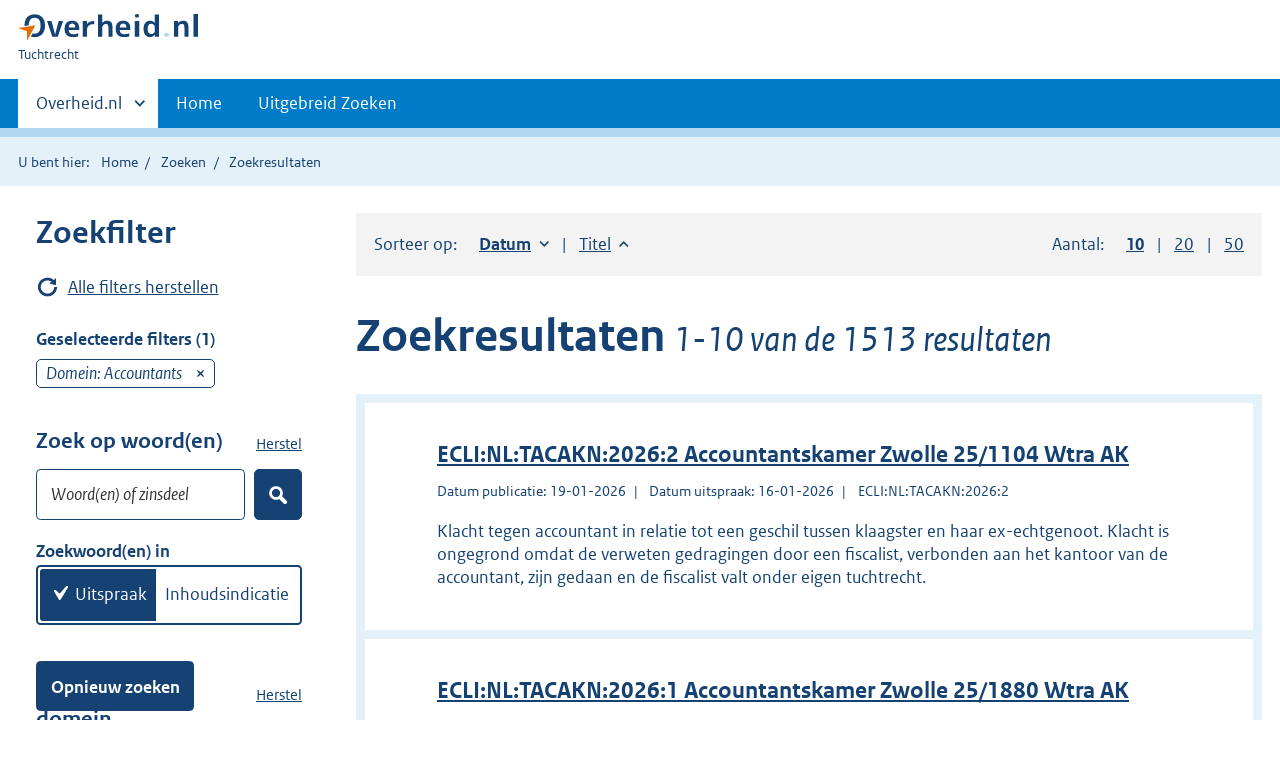

--- FILE ---
content_type: text/html;charset=utf-8
request_url: https://tuchtrecht.overheid.nl/zoeken/resultaat?domein=Accountants&datumtype=publicatie&datumrangevanaf=2022-08-01&datumrangetot=2022-08-31&datumrange=tussen
body_size: 11857
content:
<!DOCTYPE HTML><html lang="nl">
   <head>
      <meta name="google-site-verification" content="ZwCymQU7dIBff9xaO68Ru8RXxJkE8uTM3tzRKLiDz4Y">
      <meta name="google-site-verification" content="Rno7Qhrz5aprfIEGOfFjMeIBYPOk8KyrfPBKExNMCLA">
      <meta name="google-site-verification" content="Wp-HgLO7ykWccI5p-xpXq1s_C8YHT0OnSasWHMRSiXc">
      <title>Zoekresultaten - Overheid.nl | Tuchtrecht</title>
      <script>document.documentElement.className = 'has-js';</script>
      
      <meta charset="utf-8">
      <meta http-equiv="X-UA-Compatible" content="IE=edge">
      <meta name="viewport" content="width=device-width,initial-scale=1">
      <link rel="stylesheet" title="default" href="/cb-common/2.0.0/css/main.css?v105">
      <link rel="stylesheet" href="/cb-common/2.0.0/css/print.css?v105">
      <link rel="stylesheet" href="/cb-common/2.0.0/css/common.css?v105">
      <link rel="shortcut icon" href="/cb-common/misc/favicon.ico?v105" type="image/vnd.microsoft.icon">
      <link rel="stylesheet" href="/css/tuchtrecht.css">
   </head>
   <body class="preview"><!--Start Piwik PRO Tag Manager code--><script type="text/javascript">
    (function(window, document, dataLayerName, id) {
    window[dataLayerName]=window[dataLayerName]||[],window[dataLayerName].push({start:(new Date).getTime(),event:"stg.start"});var scripts=document.getElementsByTagName('script')[0],tags=document.createElement('script');
    function stgCreateCookie(a,b,c){var d="";if(c){var e=new Date;e.setTime(e.getTime()+24*c*60*60*1e3),d="; expires="+e.toUTCString()}document.cookie=a+"="+b+d+"; path=/"}
    var isStgDebug=(window.location.href.match("stg_debug")||document.cookie.match("stg_debug"))&&!window.location.href.match("stg_disable_debug");stgCreateCookie("stg_debug",isStgDebug?1:"",isStgDebug?14:-1);
    var qP=[];dataLayerName!=="dataLayer"&&qP.push("data_layer_name="+dataLayerName),isStgDebug&&qP.push("stg_debug");var qPString=qP.length>0?("?"+qP.join("&")):"";
    tags.async=!0,tags.src="https://koop.piwik.pro/containers/"+id+".js"+qPString,scripts.parentNode.insertBefore(tags,scripts);
    !function(a,n,i){a[n]=a[n]||{};for(var c=0;c<i.length;c++)!function(i){a[n][i]=a[n][i]||{},a[n][i].api=a[n][i].api||function(){var a=[].slice.call(arguments,0);"string"==typeof a[0]&&window[dataLayerName].push({event:n+"."+i+":"+a[0],parameters:[].slice.call(arguments,1)})}}(i[c])}(window,"ppms",["tm","cm"]);
    })(window, document, 'dataLayer', 'd90cee3b-fed0-4b6f-a2d6-a266f584a95d');
  </script>
      <!--End Piwik PRO Tag Manager code--><!--Geen informatiemelding.--><div class="skiplinks container"><a href="#content">Direct naar content</a></div>
      <header class="header">
         <div class="header__start">
            <div class="container"><button type="button" class="hidden-desktop button button--icon-hamburger" data-handler="toggle-nav" aria-controls="nav" aria-expanded="false">Menu</button><div class="logo "><a href="https://www.overheid.nl"><img src="/cb-common/2.0.0/images/logo.svg" alt="Logo Overheid.nl, ga naar de startpagina overheid.nl"></a><p class="logo__you-are-here"><span class="visually-hidden">U bent hier:</span><span>Tuchtrecht</span></p>
               </div>
            </div>
         </div>
         <nav class="header__nav header__nav--closed" id="nav">
            <h2 class="visually-hidden">Primaire navigatie</h2>
            <div class="container">
               <ul class="header__primary-nav list list--unstyled">
                  <li class="hidden-mobile"><a href="#other-sites" data-handler="toggle-other-sites" data-decorator="init-toggle-other-sites" aria-controls="other-sites" aria-expanded="false"><span class="visually-hidden">Andere sites binnen </span>Overheid.nl
                        </a></li>
                  <li><a href="/" class="">Home</a></li>
                  <li><a href="/zoeken" class="">Uitgebreid Zoeken</a></li>
               </ul><a href="#other-sites" class="hidden-desktop" data-handler="toggle-other-sites" data-decorator="init-toggle-other-sites" aria-controls="other-sites" aria-expanded="false"><span class="visually-hidden">Andere sites binnen </span>Overheid.nl
                  </a></div>
         </nav>
      </header>
      <div class="header__more header__more--closed" id="other-sites" aria-hidden="true">
         <div class="container columns">
            <div>
               <h2>Berichten over uw Buurt</h2>
               <p>Zoals vergunningen, bouwplannen en lokale regelgeving</p>
               <ul class="list list--linked">
                  <li><a href="https://www.overheid.nl/berichten-over-uw-buurt/rondom-uw-woonadres">Rondom uw woonadres</a></li>
                  <li><a href="https://www.overheid.nl/berichten-over-uw-buurt">Rondom een zelfgekozen adres</a></li>
               </ul>
            </div>
            <div>
               <h2>Dienstverlening</h2>
               <p>Zoals belastingen, uitkeringen en subsidies.</p>
               <ul class="list list--linked">
                  <li><a href="https://www.overheid.nl/dienstverlening">Naar dienstverlening</a></li>
               </ul>
            </div>
            <div>
               <h2>Beleid &amp; regelgeving</h2>
               <p>Officiële publicaties van de overheid.</p>
               <ul class="list list--linked">
                  <li><a href="https://www.overheid.nl/beleid-en-regelgeving">Naar beleid &amp; regelgeving</a></li>
               </ul>
            </div>
            <div>
               <h2>Contactgegevens overheden</h2>
               <p>Adressen en contactpersonen van overheidsorganisaties.</p>
               <ul class="list list--linked">
                  <li><a href="https://organisaties.overheid.nl">Naar overheidsorganisaties</a></li>
               </ul>
            </div>
         </div>
      </div>
      <div class="row row--page-opener">
         <div class="container">
            <div class="breadcrumb">
               <p>U bent hier:</p>
               <ol>
                  <li><a href="/">Home</a></li>
                  <li><a href="/zoeken">Zoeken</a></li>
                  <li>Zoekresultaten</li>
               </ol>
            </div>
         </div>
      </div>
      <div id="content" class="container row">
         <div class="columns columns--sidebar-left">
            <div class="column">
               <div class="row row - - medium hidden-mobile">
                  <div class="">
                     <div class="sort">
                        <div class="columns">
                           <div class="column column-d-7">Sorteer op: 
                              <ul class="sort__options" role="list" aria-label="Lijst met sorteer opties.">
                                 <li role="listitem"><a href="/zoeken/resultaat?domein=Accountants&amp;datumtype=publicatie&amp;datumrangevanaf=2022-08-01&amp;datumrangetot=2022-08-31&amp;datumrange=tussen&amp;sort=date-asc" class="sort--descending is-active" aria-current="true"><span class="visually-hidden">Sorteer op: </span>Datum<span class="visually-hidden"> oplopend</span></a></li>
                                 <li role="listitem"><a href="/zoeken/resultaat?domein=Accountants&amp;datumtype=publicatie&amp;datumrangevanaf=2022-08-01&amp;datumrangetot=2022-08-31&amp;datumrange=tussen&amp;sort=title-asc" class="sort--ascending " aria-current="false"><span class="visually-hidden">Sorteer op: </span>Titel<span class="visually-hidden"> oplopend</span></a></li>
                              </ul>
                           </div>
                           <div class="column column-d-5 d-align-right">Aantal: 
                              <ul class="sort__options">
                                 <li><a href="/zoeken/resultaat?domein=Accountants&amp;datumtype=publicatie&amp;datumrangevanaf=2022-08-01&amp;datumrangetot=2022-08-31&amp;datumrange=tussen&amp;count=10" aria-current="true" role="button" class="is-active"><span class="visually-hidden">Toon </span>10<span class="visually-hidden"> resultaten per pagina</span></a></li>
                                 <li><a href="/zoeken/resultaat?domein=Accountants&amp;datumtype=publicatie&amp;datumrangevanaf=2022-08-01&amp;datumrangetot=2022-08-31&amp;datumrange=tussen&amp;count=20" aria-current="false" role="button"><span class="visually-hidden">Toon </span>20<span class="visually-hidden"> resultaten per pagina</span></a></li>
                                 <li><a href="/zoeken/resultaat?domein=Accountants&amp;datumtype=publicatie&amp;datumrangevanaf=2022-08-01&amp;datumrangetot=2022-08-31&amp;datumrange=tussen&amp;count=50" aria-current="false" role="button"><span class="visually-hidden">Toon </span>50<span class="visually-hidden"> resultaten per pagina</span></a></li>
                              </ul>
                           </div>
                        </div>
                     </div>
                  </div>
               </div>
               <h1 class="h1 h1--large">Zoekresultaten&nbsp;<span class="h1__sub">1-10 van de 1513 resultaten
                     </span></h1>
               <div class="hidden-desktop align-right"><button class="button block-element button--primary button--icon-filter" data-decorator="init-modalsidebar" data-handler="open-modalsidebar" data-modal="modal-filter">Filter opties</button></div>
               <div class="result--list result--list--wide">
                  <ul>
                     <li class="item">
                        <div class="item-header">
                           <h2 class="result--title "><a href="/zoeken/resultaat/uitspraak/2026/ECLI_NL_TACAKN_2026_2">ECLI:NL:TACAKN:2026:2 Accountantskamer Zwolle 25/1104 Wtra AK</a></h2>
                           <ul class="list--metadata">
                              <li>Datum publicatie: 19-01-2026</li>
                              <li>Datum uitspraak: 16-01-2026</li>
                              <li>ECLI:NL:TACAKN:2026:2</li>
                           </ul>
                        </div>
                        <p>Klacht tegen accountant in relatie tot een geschil tussen klaagster en haar ex-echtgenoot.
                           Klacht is ongegrond omdat de verweten gedragingen door een fiscalist, verbonden aan
                           het kantoor van de accountant, zijn gedaan en de fiscalist valt onder eigen tuchtrecht.</p>
                     </li>
                     <li class="item">
                        <div class="item-header">
                           <h2 class="result--title "><a href="/zoeken/resultaat/uitspraak/2026/ECLI_NL_TACAKN_2026_1">ECLI:NL:TACAKN:2026:1 Accountantskamer Zwolle 25/1880 Wtra AK</a></h2>
                           <ul class="list--metadata">
                              <li>Datum publicatie: 12-01-2026</li>
                              <li>Datum uitspraak: 12-01-2026</li>
                              <li>ECLI:NL:TACAKN:2026:1</li>
                           </ul>
                        </div>
                        <p>Ongegronde klacht. Volgens klaagster heeft betrokkene vertrouwelijke gegevens gedeeld
                           met een derde partij. Maar betrokkene heeft dat gemotiveerd betwist. De Accountantskamer
                           is van oordeel dat klaagster er niet in is geslaagd de verweten gedraging aannemelijk
                           te maken.</p>
                     </li>
                     <li class="item">
                        <div class="item-header">
                           <h2 class="result--title "><a href="/zoeken/resultaat/uitspraak/2025/ECLI_NL_TACAKN_2025_75">ECLI:NL:TACAKN:2025:75 Accountantskamer Zwolle 25/55 Wtra AK</a></h2>
                           <ul class="list--metadata">
                              <li>Datum publicatie: 23-12-2025</li>
                              <li>Datum uitspraak: 22-12-2025</li>
                              <li>ECLI:NL:TACAKN:2025:75</li>
                           </ul>
                        </div>
                        <p>De tuchtrechtspraak is erop gericht dat in het algemeen belang een optimaal functioneren
                           van de accountant wordt verzekerd door in individuele gevallen tegen inbreuken op
                           wettelijke bepalingen en de beroepsethiek op te treden. In het accountantstuchtrecht
                           geldt als uitgangspunt dat wanneer een tuchtprocedure definitief is geëindigd door
                           een intrekking van de klacht, dat op zichzelf de mogelijkheid niet afsnijdt om een
                           nieuwe klacht in te dienen over handelen of nalaten waarover eerder is geklaagd. Voor
                           een inhoudelijke beoordeling van een opnieuw ingediende klacht is geen plaats, indien
                           de klager daarmee misbruik maakt van zijn bevoegdheid tot klagen. Daarvan is hier
                           sprake.</p>
                     </li>
                     <li class="item">
                        <div class="item-header">
                           <h2 class="result--title "><a href="/zoeken/resultaat/uitspraak/2025/ECLI_NL_TACAKN_2025_74">ECLI:NL:TACAKN:2025:74 Accountantskamer Zwolle 25/2412 Wtra AK 25/2413 Wtra AK 25/2414
                                 Wtra AK 25/2415 Wtra AK 25/2416 Wtra AK 25/2417 Wtra AK 25/2418 Wtra AK 25/2419 Wtra
                                 AK 25/2420 Wtra AK 25/2421 Wtra AK 25/2422 Wtra AK 25/2423 Wtra AK</a></h2>
                           <ul class="list--metadata">
                              <li>Datum publicatie: 19-12-2025</li>
                              <li>Datum uitspraak: 19-12-2025</li>
                              <li>ECLI:NL:TACAKN:2025:74</li>
                           </ul>
                        </div>
                        <p>Kennelijk ongegronde klacht. Accountants kunnen niet verantwoordelijk worden gehouden
                           voor het handelen van een belastingadviseur en een advocaat. Zij zijn onderworpen
                           aan eigen tuchtrecht.  </p>
                     </li>
                     <li class="item">
                        <div class="item-header">
                           <h2 class="result--title "><a href="/zoeken/resultaat/uitspraak/2025/ECLI_NL_TACAKN_2025_73">ECLI:NL:TACAKN:2025:73 Accountantskamer Zwolle 25/831 Wtra AK</a></h2>
                           <ul class="list--metadata">
                              <li>Datum publicatie: 02-12-2025</li>
                              <li>Datum uitspraak: 01-12-2025</li>
                              <li>ECLI:NL:TACAKN:2025:73</li>
                           </ul>
                        </div>
                        <p>Gegronde klacht na een kantoorhertoetsing; tijdelijke doorhaling twaalf maanden. Het
                           interne stelsel van kwaliteitsbeheersing van het accountantskantoor van betrokkene
                           voldoet in opzet en werking nog altijd niet aan de daaraan te stellen eisen. Ook de
                           verplichte jaarlijkse evaluatie van de kwaliteitsambitie en de wijze waarop gewaarborgd
                           is dat accountantsopdrachten conform wet- en regelgeving worden uitgevoerd, was onvoldoende.</p>
                     </li>
                     <li class="item">
                        <div class="item-header">
                           <h2 class="result--title "><a href="/zoeken/resultaat/uitspraak/2025/ECLI_NL_TACAKN_2025_72">ECLI:NL:TACAKN:2025:72 Accountantskamer Zwolle 25/64 Wtra AK</a></h2>
                           <ul class="list--metadata">
                              <li>Datum publicatie: 01-12-2025</li>
                              <li>Datum uitspraak: 01-12-2025</li>
                              <li>ECLI:NL:TACAKN:2025:72</li>
                           </ul>
                        </div>
                        <p>Betrokkene heeft de aangiften inkomstenbelasting (IB) voor klaagster verzorgd. Klaagster
                           verwijt betrokkene dat hij geen bezwaar heeft gemaakt tegen een naheffingsaanslag
                           omzetbelasting, dat hij de IB-aangiften 2016 en 2017 eerder had moeten indienen en
                           dat hij de privacy van klaagster heeft geschonden. De Accountantskamer verklaart de
                           klacht ongegrond.</p>
                     </li>
                     <li class="item">
                        <div class="item-header">
                           <h2 class="result--title "><a href="/zoeken/resultaat/uitspraak/2025/ECLI_NL_TACAKN_2025_71">ECLI:NL:TACAKN:2025:71 Accountantskamer Zwolle 25/207 Wtra AK</a></h2>
                           <ul class="list--metadata">
                              <li>Datum publicatie: 17-11-2025</li>
                              <li>Datum uitspraak: 17-11-2025</li>
                              <li>ECLI:NL:TACAKN:2025:71</li>
                           </ul>
                        </div>
                        <p>Ongegrond klacht over een partijdeskundigenbericht in een civiele procedure. De verkoper
                           heeft betrokkene de opdracht gegeven in een partijdeskundigenbericht de EBITDA te
                           berekenen. Betrokkene heeft een eerste versie van het partijdeskundigenbericht uitgebracht.
                           Klaagster is van mening dat betrokkene bij het opstellen van het partijdeskundigenbericht
                           in strijd heeft gehandeld met alle fundamentele beginselen. Betrokkene zou zich hebben
                           gebaseerd op discutabele aannames en een misleidende voorstelling van zaken hebben
                           gegeven. Ook wekt betrokkene volgens klaagster met haar bericht ten onrechte de schijn
                           van assurance. Klaagster gaat in haar klacht er echter aan voorbij dat het partijdeskundigenbericht
                           slechts een concept betreft en dat betrokkene klaagster in de gelegenheid heeft gesteld
                           – in het kader van hoor/wederhoor – erop te reageren. Betrokkene heeft zich deels
                           moeten baseren op onvolledige informatie omdat niet alle documentatie beschikbaar
                           was gesteld en heeft in verband daarmee voorbehouden geformuleerd en zich bediend
                           van onderbouwde aannames. De hoor/wederhoor-fase diende er juist toe om klaagster
                           de gelegenheid te geven om de juistheid van de aannames te bevestigen dan wel ter
                           discussie te stellen.</p>
                     </li>
                     <li class="item">
                        <div class="item-header">
                           <h2 class="result--title "><a href="/zoeken/resultaat/uitspraak/2025/ECLI_NL_TACAKN_2025_69">ECLI:NL:TACAKN:2025:69 Accountantskamer Zwolle 25/262 Wtra AK</a></h2>
                           <ul class="list--metadata">
                              <li>Datum publicatie: 10-11-2025</li>
                              <li>Datum uitspraak: 10-11-2025</li>
                              <li>ECLI:NL:TACAKN:2025:69</li>
                           </ul>
                        </div>
                        <p>Betrokkene heeft bij een interne auditfunctie van een buitenlandse overheid een externe
                           evaluatie uitgevoerd in lijn met de IIA Standaarden. Betrokkene heeft in zijn rapport
                           naar aanleiding van deze ‘quality assurance review’ geconcludeerd dat de interne auditfunctie
                           voldoet aan de IIA Standaarden waarbij de kwalificatie ‘generally conforms’ is gegeven.
                           Hierbij heeft betrokkene vermeld dat de interne auditfunctie deze kwalificatie voor
                           de komende vijf jaar mag gebruiken onder de voorwaarde dat de interne evaluaties de
                           algemene naleving van de IIA Standaarden en de gedragscode van het IIA blijven bevestigen.
                           Volgens klager heeft het rapport geen deugdelijke grondslag. De Accountantskamer verklaart
                           de klacht ongegrond.</p>
                     </li>
                     <li class="item">
                        <div class="item-header">
                           <h2 class="result--title "><a href="/zoeken/resultaat/uitspraak/2025/ECLI_NL_TACAKN_2025_70">ECLI:NL:TACAKN:2025:70 Accountantskamer Zwolle 24/3896 Wtra AK 25/1199 Wtra AK</a></h2>
                           <ul class="list--metadata">
                              <li>Datum publicatie: 10-11-2025</li>
                              <li>Datum uitspraak: 10-11-2025</li>
                              <li>ECLI:NL:TACAKN:2025:70</li>
                           </ul>
                        </div>
                        <p>Betrokkene mag stukken waarop het verschoningsrecht van klager rust en die klager
                           in eerdere klachten aan de Accountantskamer en betrokkene heeft overgelegd, gebruiken
                           bij zijn verdediging tegen nieuwe klachten van klager.  </p>
                     </li>
                     <li class="item">
                        <div class="item-header">
                           <h2 class="result--title "><a href="/zoeken/resultaat/uitspraak/2025/ECLI_NL_TACAKN_2025_68">ECLI:NL:TACAKN:2025:68 Accountantskamer Zwolle 25/2046 Wtra AK</a></h2>
                           <ul class="list--metadata">
                              <li>Datum publicatie: 03-11-2025</li>
                              <li>Datum uitspraak: 03-11-2025</li>
                              <li>ECLI:NL:TACAKN:2025:68</li>
                           </ul>
                        </div>
                        <p>Kennelijk ongegronde klacht. De voorzitter overweegt dat het gelet op het gemotiveerde
                           verweer van betrokkene op de weg van klager lag om zijn verwijten nader te onderbouwen.
                           Klager heeft dat niet gedaan, ondanks dat hij daarvoor wel de gelegenheid heeft gehad.
                           Klager mocht immers een schriftelijke repliek indienen, maar heeft van deze mogelijkheid
                           geen gebruik gemaakt. Omdat een nadere onderbouwing ontbreekt, moet worden geoordeeld
                           dat klager niet aannemelijk heeft gemaakt dat betrokkene tuchtrechtelijk verwijtbaar
                           heeft gehandeld.</p>
                     </li>
                  </ul>
               </div>
               <div class="pagination">
                  <div class="pagination__index">
                     <ul>
                        <li class="active" aria-current="page"><span class="visually-hidden">Pagina: </span>1</li>
                        <li><a href="/zoeken/resultaat?domein=Accountants&amp;datumtype=publicatie&amp;datumrangevanaf=2022-08-01&amp;datumrangetot=2022-08-31&amp;datumrange=tussen&amp;page=2"><span class="visually-hidden">Pagina: </span>2</a></li>
                        <li>...</li>
                        <li><a href="/zoeken/resultaat?domein=Accountants&amp;datumtype=publicatie&amp;datumrangevanaf=2022-08-01&amp;datumrangetot=2022-08-31&amp;datumrange=tussen&amp;page=152"><span class="visually-hidden">Pagina: </span>152</a></li>
                        <li class="next"><a href="/zoeken/resultaat?domein=Accountants&amp;datumtype=publicatie&amp;datumrangevanaf=2022-08-01&amp;datumrangetot=2022-08-31&amp;datumrange=tussen&amp;page=2"><span class="">Volgende pagina zoekresultaten</span></a></li>
                     </ul>
                  </div>
               </div>
            </div>
            <div class="column column--sidebar">
               <div id="modal-filter" class="modal-sidebar" role="alert" data-decorator="init-fixedbottom-button">
                  <div class="modal-sidebar__content">
                     <div class="row--spacer">
                        <h2>Zoekfilter</h2>
                        <div class="row">
                           <p class="row"><a href="/zoeken/resultaat" class="icon icon--refresh">Alle filters herstellen</a></p>
                        </div>
                        <div class="form__row form__row--large">
                           <h3 class="h4">Geselecteerde filters (1)</h3>
                           <div>
                              <div class="form__selectedfilter">Domein: Accountants<a href="/zoeken/resultaat?datumtype=publicatie&amp;datumrangevanaf=2022-08-01&amp;datumrangetot=2022-08-31&amp;datumrange=tussen" class="form__selectedfilter__remove"><span class="visually-hidden">verwijder</span></a></div>
                           </div>
                        </div>
                        <form class="form" id="searchform" action="/zoeken/resultaat">
                           <div class="form__row form__row--large">
                              <fieldset>
                                 <legend>Zoek op woord(en)</legend>
                                 <div class="form__row">
                                    <div class="input-inputsubmit input-inputsubmit--s"><label for="title" class="visually-hidden">Woord(en) of zinsdeel</label><div class="input-inputsubmit__grid"><input type="text" name="text" id="title" value="" class="input " placeholder="Woord(en) of zinsdeel"><button class="button button--primary" type="submit"><span>Zoeken</span></button></div>
                                    </div>
                                 </div>
                                 <div class="form__row">
                                    <div role="radiogroup">
                                       <p class="form__label form__label--accent">Zoekwoord(en) in</p>
                                       <div class="input-group input-group--large input-group--flex">
                                          <div class="input-group__item"><input class="input-group__input" type="radio" id="option-option-uitspraak" name="ftsscope" value="uitspraak" data-linkedto="" checked><label class="input-group__label" for="option-option-uitspraak">Uitspraak</label></div>
                                          <div class="input-group__item"><input class="input-group__input" type="radio" id="option-option-indicatie" name="ftsscope" value="indicatie" data-linkedto=""><label class="input-group__label" for="option-option-indicatie">Inhoudsindicatie</label></div>
                                       </div>
                                    </div>
                                 </div>
                              </fieldset><a id="reset-text" href="/zoeken/resultaat?domein=Accountants&amp;datumtype=publicatie&amp;datumrangevanaf=2022-08-01&amp;datumrangetot=2022-08-31&amp;datumrange=tussen" class="reset"><small>Herstel <span class="visually-hidden">zoekwoord(en)</span></small></a></div>
                           <div class="form__row form__row--large">
                              <fieldset>
                                 <legend>Zoek binnen domein</legend>
                                 <div class="form__row">
                                    <h3 class="form__label">Domein</h3>
                                    <div class="subselection " data-decorator="init-form-subselection " data-config="{ &#34;type&#34;: &#34;span&#34;, &#34;triggerOnChangeText&#34;: &#34;Selecteer domein&#34; }">
                                       <div class="subselection__summary "></div>
                                       <div id="modal-ss-domein" class="modal modal--fixedpane modal--off-screen" hidden role="alert">
                                          <div class="modal__inner">
                                             <div class="modal__content">
                                                <h2>Selecteer domein</h2>
                                                <div class="" data-decorator="init-formreset">
                                                   <p><a href="#" class="icon icon--refresh formreset-resetlink" id="ss-domein">Reset keuze</a></p>
                                                   <p class="form__label">Vrije beroepen</p>
                                                   <ul class="list--unstyled">
                                                      <li class=" js-filterresults__result">
                                                         <div class="input-radio"><input class="radio__input" type="radio" id="option-d141981069e5" name="domein" value="Accountants" checked><label class="radio__label" for="option-d141981069e5">Accountants (1513)</label></div>
                                                      </li>
                                                      <li class=" js-filterresults__result">
                                                         <div class="input-radio"><input class="radio__input" type="radio" id="option-d141981069e13" name="domein" value="Advocaten"><label class="radio__label" for="option-d141981069e13">Advocaten (0)</label></div>
                                                      </li>
                                                      <li class=" js-filterresults__result">
                                                         <div class="input-radio"><input class="radio__input" type="radio" id="option-d141981069e21" name="domein" value="Diergeneeskundigen"><label class="radio__label" for="option-d141981069e21">Diergeneeskundigen (0)</label></div>
                                                      </li>
                                                      <li class=" js-filterresults__result">
                                                         <div class="input-radio"><input class="radio__input" type="radio" id="option-d141981069e29" name="domein" value="Gerechtsdeurwaarders"><label class="radio__label" for="option-d141981069e29">Gerechtsdeurwaarders (0)</label></div>
                                                      </li>
                                                      <li class=" js-filterresults__result">
                                                         <div class="input-radio"><input class="radio__input" type="radio" id="option-d141981069e37" name="domein" value="Gezondheidszorg"><label class="radio__label" for="option-d141981069e37">Gezondheidszorg (0)</label></div>
                                                      </li>
                                                      <li class=" js-filterresults__result">
                                                         <div class="input-radio"><input class="radio__input" type="radio" id="option-d141981069e45" name="domein" value="Notarissen"><label class="radio__label" for="option-d141981069e45">Notarissen (0)</label></div>
                                                      </li>
                                                      <li class=" js-filterresults__result">
                                                         <div class="input-radio"><input class="radio__input" type="radio" id="option-d141981069e53" name="domein" value="Scheepvaart"><label class="radio__label" for="option-d141981069e53">Scheepvaart (0)</label></div>
                                                      </li>
                                                   </ul>
                                                   <p class="form__label">Producenten</p>
                                                   <ul class="list--unstyled">
                                                      <li class=" js-filterresults__result">
                                                         <div class="input-radio"><input class="radio__input" type="radio" id="option-d141981070e63" name="domein" value="Akkerbouw"><label class="radio__label" for="option-d141981070e63">Akkerbouw (0)</label></div>
                                                      </li>
                                                      <li class=" js-filterresults__result">
                                                         <div class="input-radio"><input class="radio__input" type="radio" id="option-d141981070e71" name="domein" value="Pluimvee en eieren"><label class="radio__label" for="option-d141981070e71">Pluimvee en eieren (0)</label></div>
                                                      </li>
                                                      <li class=" js-filterresults__result">
                                                         <div class="input-radio"><input class="radio__input" type="radio" id="option-d141981070e79" name="domein" value="Vee en vlees"><label class="radio__label" for="option-d141981070e79">Vee en vlees (0)</label></div>
                                                      </li>
                                                   </ul>
                                                </div>
                                                <div class="modal__buttonpane"><button type="submit" class="button button--primary">Opnieuw zoeken</button></div><button type="button" data-handler="close-modal" class="modal__close">Opnieuw zoeken</button></div>
                                          </div>
                                       </div><button type="button" id="id-ss-domein" data-handler="open-modal" data-modal="modal-ss-domein" class="subselection__trigger">Selecteer domein</button></div>
                                 </div>
                                 <div class="form__row">
                                    <h3 class="form__label">Instanties</h3>
                                    <div class="subselection " data-decorator="init-form-subselection " data-config="{ &#34;type&#34;: &#34;span&#34;, &#34;triggerOnChangeText&#34;: &#34;Selecteer instantie(s)&#34; }">
                                       <div class="subselection__summary "></div>
                                       <div id="modal-ss-instantie" class="modal modal--fixedpane modal--off-screen" hidden role="alert">
                                          <div class="modal__inner">
                                             <div class="modal__content">
                                                <h2>Selecteer instantie(s)</h2>
                                                <div class="" data-decorator="init-filter-results">
                                                   <div class="form__row form__row--medium"><label class="form__label form__label--accent visually-hidden" for="filter-id--ss-instantie"></label><div class="relative"><input type="text" aria-controls="resultfilter-ss-instantie" name="filter-id--ss-instantie" id="filter-id--ss-instantie" class="js-filterresults__input input-text input-text--searchmedium" data-decorator="toggle-remove-visibility" placeholder="Typ hier uw organisatie"><a href="#" class="input-text__remove invisible" data-handler="empty-input"><span class="visually-hidden">Wis waarde</span></a></div>
                                                   </div>
                                                   <fieldset class="js-filterresults__results" role="region" id="resultfilter-ss-instantie" aria-live="polite">
                                                      <p class="form__label"></p>
                                                      <ul class="list--unstyled">
                                                         <li class=" js-filterresults__result">
                                                            <div class="input-checkbox"><input class="checkbox__input" type="checkbox" id="option-d141981053e438" name="instantie" value="Accountantskamer"><label class="checkbox__label" for="option-d141981053e438">Accountantskamer (1513)</label></div>
                                                         </li>
                                                      </ul>
                                                      <p class="form__label"></p>
                                                   </fieldset>
                                                   <legend class="visually-hidden">Selecteer instantie(s)</legend>
                                                </div>
                                                <div class="modal__buttonpane"><button type="button" class="icon icon--refresh formreset-resetlink">Reset formulier</button><button type="submit" class="button button--primary">Opnieuw zoeken</button></div><button type="button" data-handler="close-modal" class="modal__close">Opnieuwe zoeken</button></div>
                                          </div>
                                       </div><button type="button" id="id-ss-instantie" data-handler="open-modal" data-modal="modal-ss-instantie" class="subselection__trigger">Selecteer instantie(s)</button></div>
                                 </div>
                                 <div class="form__row">
                                    <h3 class="form__label">Beslissing</h3>
                                    <div class="subselection " data-decorator="init-form-subselection " data-config="{ &#34;type&#34;: &#34;span&#34;, &#34;triggerOnChangeText&#34;: &#34;Selecteer beslissing&#34; }">
                                       <div class="subselection__summary "></div>
                                       <div id="modal-ss-beslissing" class="modal modal--fixedpane modal--off-screen" hidden role="alert">
                                          <div class="modal__inner">
                                             <div class="modal__content">
                                                <h2>Selecteer beslissing</h2>
                                                <div class="" data-decorator="init-formreset">
                                                   <p><a href="#" class="icon icon--refresh formreset-resetlink" id="ss-beslissing">Reset keuze</a></p>
                                                   <p class="form__label"></p>
                                                   <ul class="list--unstyled">
                                                      <li class=" js-filterresults__result">
                                                         <div class="input-radio"><input class="radio__input" type="radio" id="option-d141981053e460" name="beslissing" value="Klacht gegrond met berisping"><label class="radio__label" for="option-d141981053e460">Klacht gegrond met berisping (261)</label></div>
                                                      </li>
                                                      <li class=" js-filterresults__result">
                                                         <div class="input-radio"><input class="radio__input" type="radio" id="option-d141981053e468" name="beslissing" value="Klacht gegrond met doorhaling"><label class="radio__label" for="option-d141981053e468">Klacht gegrond met doorhaling (126)</label></div>
                                                      </li>
                                                      <li class=" js-filterresults__result">
                                                         <div class="input-radio"><input class="radio__input" type="radio" id="option-d141981053e472" name="beslissing" value="Klacht gegrond met geldboete"><label class="radio__label" for="option-d141981053e472">Klacht gegrond met geldboete (70)</label></div>
                                                      </li>
                                                      <li class=" js-filterresults__result">
                                                         <div class="input-radio"><input class="radio__input" type="radio" id="option-d141981053e464" name="beslissing" value="Klacht gegrond met tijdelijke doorhaling"><label class="radio__label" for="option-d141981053e464">Klacht gegrond met tijdelijke doorhaling (155)</label></div>
                                                      </li>
                                                      <li class=" js-filterresults__result">
                                                         <div class="input-radio"><input class="radio__input" type="radio" id="option-d141981053e501" name="beslissing" value="Klacht gegrond met tijdelijke doorhaling in het AFM-register"><label class="radio__label" for="option-d141981053e501">Klacht gegrond met tijdelijke doorhaling in het AFM-register (4)</label></div>
                                                      </li>
                                                      <li class=" js-filterresults__result">
                                                         <div class="input-radio"><input class="radio__input" type="radio" id="option-d141981053e452" name="beslissing" value="Klacht gegrond met waarschuwing"><label class="radio__label" for="option-d141981053e452">Klacht gegrond met waarschuwing (301)</label></div>
                                                      </li>
                                                      <li class=" js-filterresults__result">
                                                         <div class="input-radio"><input class="radio__input" type="radio" id="option-d141981053e476" name="beslissing" value="Klacht gegrond zonder maatregel"><label class="radio__label" for="option-d141981053e476">Klacht gegrond zonder maatregel (68)</label></div>
                                                      </li>
                                                      <li class=" js-filterresults__result">
                                                         <div class="input-radio"><input class="radio__input" type="radio" id="option-d141981053e484" name="beslissing" value="klacht kennelijk niet-ontvankelijk"><label class="radio__label" for="option-d141981053e484">Klacht kennelijk niet-ontvankelijk (14)</label></div>
                                                      </li>
                                                      <li class=" js-filterresults__result">
                                                         <div class="input-radio"><input class="radio__input" type="radio" id="option-d141981053e488" name="beslissing" value="klacht kennelijk ongegrond"><label class="radio__label" for="option-d141981053e488">Klacht kennelijk ongegrond (8)</label></div>
                                                      </li>
                                                      <li class=" js-filterresults__result">
                                                         <div class="input-radio"><input class="radio__input" type="radio" id="option-d141981053e456" name="beslissing" value="Klacht niet-ontvankelijk"><label class="radio__label" for="option-d141981053e456">Klacht niet-ontvankelijk (286)</label></div>
                                                      </li>
                                                      <li class=" js-filterresults__result">
                                                         <div class="input-radio"><input class="radio__input" type="radio" id="option-d141981053e448" name="beslissing" value="Klacht ongegrond"><label class="radio__label" for="option-d141981053e448">Klacht ongegrond (843)</label></div>
                                                      </li>
                                                      <li class=" js-filterresults__result">
                                                         <div class="input-radio"><input class="radio__input" type="radio" id="option-d141981053e480" name="beslissing" value="Tussenbeslissing"><label class="radio__label" for="option-d141981053e480">Tussenbeslissing (21)</label></div>
                                                      </li>
                                                      <li class=" js-filterresults__result">
                                                         <div class="input-radio"><input class="radio__input" type="radio" id="option-d141981053e509" name="beslissing" value="Verzet niet-ontvankelijk"><label class="radio__label" for="option-d141981053e509">Verzet niet-ontvankelijk (2)</label></div>
                                                      </li>
                                                      <li class=" js-filterresults__result">
                                                         <div class="input-radio"><input class="radio__input" type="radio" id="option-d141981053e497" name="beslissing" value="Verzet ongegrond"><label class="radio__label" for="option-d141981053e497">Verzet ongegrond (5)</label></div>
                                                      </li>
                                                      <li class=" js-filterresults__result">
                                                         <div class="input-radio"><input class="radio__input" type="radio" id="option-d141981053e513" name="beslissing" value="Voorlopige voorziening afgewezen"><label class="radio__label" for="option-d141981053e513">Voorlopige voorziening afgewezen (1)</label></div>
                                                      </li>
                                                      <li class=" js-filterresults__result">
                                                         <div class="input-radio"><input class="radio__input" type="radio" id="option-d141981053e505" name="beslissing" value="Voorlopige voorziening toegewezen"><label class="radio__label" for="option-d141981053e505">Voorlopige voorziening toegewezen (4)</label></div>
                                                      </li>
                                                      <li class=" js-filterresults__result">
                                                         <div class="input-radio"><input class="radio__input" type="radio" id="option-d141981053e493" name="beslissing" value="voorzittersbeslissing"><label class="radio__label" for="option-d141981053e493">Voorzittersbeslissing (7)</label></div>
                                                      </li>
                                                   </ul>
                                                   <p class="form__label"></p>
                                                </div>
                                                <div class="modal__buttonpane"><button type="submit" class="button button--primary">Opnieuw zoeken</button></div><button type="button" data-handler="close-modal" class="modal__close">Opnieuwe zoeken</button></div>
                                          </div>
                                       </div><button type="button" id="id-ss-beslissing" data-handler="open-modal" data-modal="modal-ss-beslissing" class="subselection__trigger">Selecteer beslissing</button></div>
                                 </div>
                              </fieldset><a id="reset-domein" href="/zoeken/resultaat?datumtype=publicatie&amp;datumrangevanaf=2022-08-01&amp;datumrangetot=2022-08-31&amp;datumrange=tussen" class="reset"><small>Herstel <span class="visually-hidden">het domein</span></small></a></div>
                           <div class="form__row form__row--large">
                              <fieldset>
                                 <legend>Zoek op nummer</legend>
                                 <div class="form__row"><label class="form__label">ECLI<span class="tooltip " data-decorator="tooltip"><button type="button" aria-label="Tooltip" aria-describedby="ttd141981025e792" aria-expanded="false" class="tooltip__trigger">Tooltip</button><span role="tooltip" id="ttd141981025e792" class="tooltip__content">Elke uitspraak die wordt opgenomen in de collectie Tuchtrecht krijgt een uniek Europees
                                             Jurisprudentie Nummer, de European Case Law Identifier (ECLI). U kunt
                                             dit nummer hier invullen en vervolgens op 'zoeken' klikken. Er zal nooit meer dan
                                             één uitspraak gevonden worden.
                                             </span></span></label><label for="input-text-ecli" class="visually-hidden">Op ECLI zoeken</label><input type="text" id="input-text-ecli" name="ecli" class="input input-text   " aria-invalid="false" placeholder="Bijv: ECLI:NL:TACAKN:2019:76" value=""></div>
                                 <div class="form__row"><label class="form__label">Zaaknummer<span class="tooltip " data-decorator="tooltip"><button type="button" aria-label="Tooltip" aria-describedby="ttd141981025e810" aria-expanded="false" class="tooltip__trigger">Tooltip</button><span role="tooltip" id="ttd141981025e810" class="tooltip__content">Alle uitspraken krijgen een zaaknummer mee van de instantie die de uitspraak doet.
                                             Dit nummer kan uit een combinatie van letters en/of cijfers bestaan, al dan niet
                                             met - of / ertussen. U kunt hierop zoeken, maar het zaaknummer dat u invult, moet
                                             dan wel precies overeenkomen met hetgeen in de uitspraak staat.
                                             </span></span></label><label for="input-text-zaaknummer" class="visually-hidden">Op zaaknummer zoeken</label><input type="text" id="input-text-zaaknummer" name="zaaknummer" class="input input-text   " aria-invalid="false" placeholder="Bijv: 2014/346" value=""></div>
                              </fieldset><a id="reset-nummers" href="/zoeken/resultaat?domein=Accountants&amp;datumtype=publicatie&amp;datumrangevanaf=2022-08-01&amp;datumrangetot=2022-08-31&amp;datumrange=tussen" class="reset"><small>Herstel <span class="visually-hidden">alle filters van 'ECLI' en 'Zoeknummer'</span></small></a></div>
                           <div class="form__row form__row--large">
                              <fieldset>
                                 <legend>Zoek op datum</legend>
                                 <div class="form__row">
                                    <div role="radiogroup">
                                       <p class="form__label form__label--accent">Datum van</p>
                                       <div class="input-group  ">
                                          <div class="input-group__item"><input class="input-group__input" type="radio" id="option-input-uitspraak" name="datumtype" value="uitspraak" data-linkedto=""><label class="input-group__label" for="option-input-uitspraak">Uitspraak</label></div>
                                          <div class="input-group__item"><input class="input-group__input" type="radio" id="option-input-publicatie" name="datumtype" value="publicatie" data-linkedto="" checked><label class="input-group__label" for="option-input-publicatie">Publicatie</label></div>
                                       </div>
                                    </div>
                                 </div>
                                 <div class="form__row">
                                    <div data-decorator="init-form-conditionals">
                                       <div id="citem-1" class="js-form-conditionals__citem">
                                          <div class="form__row"><label for="datumrange" class="form__label form__label--accent ">Periode</label><div class="select-custom "><select id="datumrange" name="">
                                                   <option value="" data-linkedto="1" selected>Alle</option>
                                                   <option value="op" data-linkedto="2">Op</option>
                                                   <option value="van" data-linkedto="5">Van</option>
                                                   <option value="tot" data-linkedto="3">Tot</option>
                                                   <option value="tussen" data-linkedto="4">Tussen</option></select></div>
                                          </div>
                                       </div>
                                       <div id="citem-2" class="js-form-conditionals__citem"><label class="form__label" for="input--datumop">Datum</label><div class="datepicker"><input id="input--datumop" type="date" name="datumop" value="" data-date="" class="datepicker__input " date-format="dd-mm-yy" data-decorator="init-datepicker" data-placeholder="dd-mm-yyyy" data-config="{ &#34;dateFormat&#34; : &#34;dd-mm-yy&#34;, &#34;yearrange&#34;: &#34;c-50:c+0&#34; }"></div>
                                       </div>
                                       <div id="citem-5" class="js-form-conditionals__citem"><label class="form__label" for="input--datumvan">Datum van</label><div class="datepicker"><input id="input--datumvan" type="date" name="datumvan" value="" data-date="" class="datepicker__input " date-format="dd-mm-yy" data-decorator="init-datepicker" data-placeholder="dd-mm-yyyy" data-config="{ &#34;dateFormat&#34; : &#34;dd-mm-yy&#34;, &#34;yearrange&#34;: &#34;c-50:c+0&#34; }"></div>
                                       </div>
                                       <div id="citem-3" class="js-form-conditionals__citem"><label class="form__label" for="input--datumtot">Datum tot</label><div class="datepicker"><input id="input--datumtot" type="date" name="datumtot" value="" data-date="" class="datepicker__input " date-format="dd-mm-yy" data-decorator="init-datepicker" data-placeholder="dd-mm-yyyy" data-config="{ &#34;dateFormat&#34; : &#34;dd-mm-yy&#34;, &#34;yearrange&#34;: &#34;c-50:c+0&#34; }"></div>
                                       </div>
                                       <div id="citem-4" class="js-form-conditionals__citem">
                                          <div class="form__row"><label for="input--datumrange-datumvan">Startdatum</label><div class="datepicker"><input id="input--datumrange-datumvan" type="date" name="datumvan" value="" data-date="" class="datepicker__input " date-format="dd-mm-yy" data-decorator="init-datepicker" data-placeholder="dd-mm-yyyy" data-config="{ &#34;dateFormat&#34; : &#34;dd-mm-yy&#34;, &#34;yearrange&#34;: &#34;c-50:c+0&#34; }"></div>
                                          </div>
                                          <div class="form__row"><label for="input--datumtot">en einddatum:</label><div class="datepicker"><input id="input--datumrange-datumtot" type="date" name="datumtot" value="" data-date="" class="datepicker__input " date-format="dd-mm-yy" data-decorator="init-datepicker" data-placeholder="dd-mm-yyyy" data-config="{ &#34;dateFormat&#34; : &#34;dd-mm-yy&#34;, &#34;yearrange&#34;: &#34;c-50:c+0&#34; }"></div>
                                          </div>
                                       </div>
                                    </div>
                                 </div>
                              </fieldset><a id="reset-datum" href="/zoeken/resultaat?domein=Accountants&amp;datumrangevanaf=2022-08-01&amp;datumrangetot=2022-08-31&amp;datumrange=tussen" class="reset"><small>Herstel <span class="visually-hidden">alle filters van 'zoek op datum'</span></small></a></div><button type="submit" class="js-fixedbottom-button__button modal-sidebar__submit button button--primary" data-decorator="init-sticky" data-config="{&#34;position&#34;:&#34;bottom&#34;}">Opnieuw zoeken</button></form>
                     </div>
                  </div><button type="button" data-handler="close-modalsidebar" class="modal-sidebar__close"><span class="visually-hidden">Sluiten</span></button></div>
            </div>
         </div>
      </div>
      <div class="footer row--footer" role="contentinfo">
         <div class="container columns">
            <div>
               <div>
                  <ul class="list list--linked">
                     <li class="list__item"><a href="https://www.overheid.nl/over-deze-site">Over deze website</a></li>
                     <li class="list__item"><a href="https://www.overheid.nl/contact/reageren-op-wetten">Contact</a></li>
                     <li class="list__item"><a href="https://www.overheid.nl/english" lang="en">English</a></li>
                     <li class="list__item"><a href="https://www.overheid.nl/help/tuchtrecht">Help</a></li>
                     <li class="list__item"><a href="https://www.overheid.nl/help/zoeken">Zoeken</a></li>
                  </ul>
               </div>
            </div>
            <div>
               <div>
                  <ul class="list list--linked">
                     <li class="list__item"><a href="https://www.overheid.nl/informatie-hergebruiken">Informatie hergebruiken</a></li>
                     <li class="list__item"><a href="https://www.overheid.nl/privacy-statement">Privacy en cookies</a></li>
                     <li class="list__item"><a href="https://www.overheid.nl/toegankelijkheid">Toegankelijkheid</a></li>
                     <li class="list__item"><a href="https://www.overheid.nl/sitemap">Sitemap</a></li>
                     <li class="list__item"><a href="https://www.ncsc.nl/contact/kwetsbaarheid-melden">Kwetsbaarheid melden</a></li>
                  </ul>
               </div>
            </div>
            <div>
               <div>
                  <ul class="list list--linked">
                     <li class="list__item"><a href="https://data.overheid.nl/">Open data</a></li>
                     <li class="list__item"><a href="https://linkeddata.overheid.nl/">Linked Data Overheid</a></li>
                     <li class="list__item"><a href="https://puc.overheid.nl/">PUC Open Data</a></li>
                  </ul>
               </div>
            </div>
            <div>
               <div>
                  <ul class="list list--linked">
                     <li class="list__item"><a href="https://mijn.overheid.nl">MijnOverheid.nl</a></li>
                     <li class="list__item"><a href="https://www.rijksoverheid.nl">Rijksoverheid.nl</a></li>
                     <li class="list__item"><a href="https://ondernemersplein.nl">Ondernemersplein.nl</a></li>
                     <li class="list__item"><a href="https://www.werkenbijdeoverheid.nl">Werkenbijdeoverheid.nl</a></li>
                  </ul>
               </div>
            </div>
         </div>
      </div><script src="/cb-common/2.0.0/js/main.js?v105"></script><script src="/cb-common/2.0.0/js/sessionStorage.js"></script><script src="/js/tuchtrecht.js?v105"></script><script>var cookies = ['searchQueryString=P2RvbWVpbj1BY2NvdW50YW50cyZkYXR1bXR5cGU9cHVibGljYXRpZSZkYXR1bXJhbmdldmFuYWY9MjAyMi0wOC0wMSZkYXR1bXJhbmdldG90PTIwMjItMDgtMzEmZGF0dW1yYW5nZT10dXNzZW4='];</script></body>
   <!-- v1.4.2 (1f76fa3f) --></html>

--- FILE ---
content_type: image/svg+xml
request_url: https://tuchtrecht.overheid.nl/cb-common/2.0.0/images/icon-close.svg
body_size: 70
content:
<svg aria-hidden="true" focusable="false" role="img" width="16" height="16" xmlns="http://www.w3.org/2000/svg"><path d="M14.924 1.447a.262.262 0 0 0-.37-.37L8 7.63 1.447 1.077a.26.26 0 0 0-.37 0 .26.26 0 0 0 0 .37L7.63 8l-6.553 6.553a.26.26 0 0 0 0 .37c.05.052.118.077.185.077s.134-.025.185-.077L8 8.37l6.553 6.553a.261.261 0 1 0 .371-.37L8.37 8l6.554-6.553z" stroke="#000"/></svg>


--- FILE ---
content_type: image/svg+xml
request_url: https://tuchtrecht.overheid.nl/cb-common/2.0.0/images/icon-refresh.svg
body_size: 776
content:
<?xml version="1.0" encoding="UTF-8"?>
<svg width="24px" height="24px" viewBox="0 0 24 24" version="1.1" xmlns="http://www.w3.org/2000/svg" xmlns:xlink="http://www.w3.org/1999/xlink">
    <!-- Generator: Sketch 56.3 (81716) - https://sketch.com -->
    <title>01. Ontwerpprincipes/03 Icons/24/Opnieuw</title>
    <desc>Created with Sketch.</desc>
    <g id="01.-Ontwerpprincipes/03-Icons/24/Opnieuw" stroke="none" stroke-width="1" fill="none" fill-rule="evenodd">
        <g id="Icon" transform="translate(1.000000, 2.000000)" fill="#154273">
            <path d="M17.9933833,10.0207545 C17.9933833,12.5259648 16.693889,14.8307582 14.4947449,16.1334676 C11.1960287,18.0374274 6.89770163,16.9351349 4.89847971,13.5280489 C2.99921889,10.1209629 4.19875204,5.81200119 7.4974682,3.90804137 C10.1964178,2.40491519 13.495134,2.80574884 15.6942781,4.91012548 L13.8949783,5.11054231 C13.495134,5.11054231 13.1952507,5.51137595 13.1952507,5.81200119 C13.1952507,6.21283484 13.3951729,6.51346007 13.7950172,6.61366848 L18.9929942,7.81616942 C19.1929164,7.91637784 19.4927997,7.81616942 19.6927219,7.6157526 C19.8926441,7.51554419 19.9926052,7.31512736 19.9926052,7.01450213 L19.9926052,1.70345631 C19.9926052,1.30262266 19.6927219,1.00199743 19.3928386,0.901789015 C18.9929942,0.801580603 18.6931109,1.10220584 18.4931887,1.40283107 L17.9933833,2.90595725 C14.8945893,-0.200503514 9.8965345,-0.901962396 5.99805176,1.40283107 C1.19991916,4.10845819 -0.39945837,10.2211713 2.29949122,15.0311751 C4.09879094,18.2378442 7.4974682,20.0415957 10.9961066,20.0415957 C12.6954452,20.0415957 14.3947838,19.640762 15.9941614,18.7388863 C19.0929553,16.9351349 20.9922161,13.6282573 20.9922161,10.0207545 L17.9933833,10.0207545 Z" id="Shape"></path>
        </g>
    </g>
</svg>